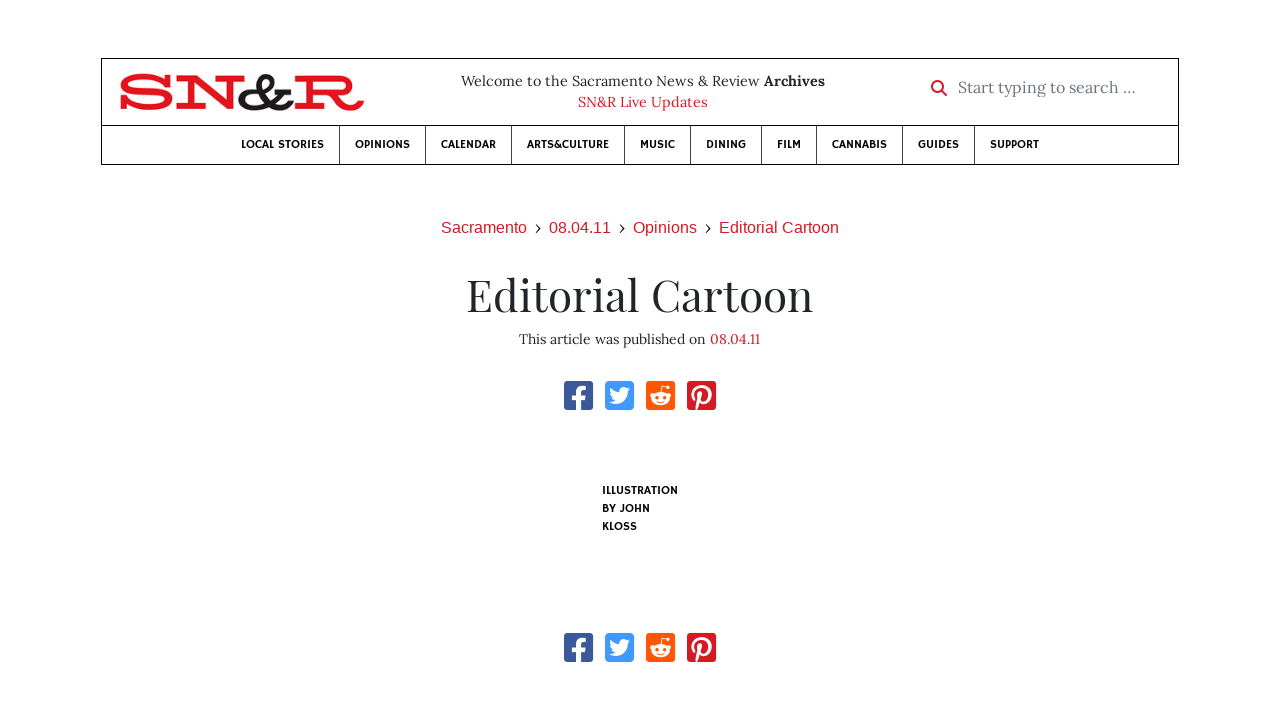

--- FILE ---
content_type: text/html; charset=utf-8
request_url: https://www.newsreview.com/sacramento/content/editorial-cartoon/3077534/
body_size: 4814
content:



<!DOCTYPE html>
<html lang="en">
  <head>
    <meta charset="utf-8">
    <meta http-equiv="x-ua-compatible" content="ie=edge">
    <title>SN&amp;R • Editorial Cartoon</title>

    <meta http-equiv="Content-Type" content="text/html; charset=utf-8" />
    <meta name="viewport" content="width=device-width, initial-scale=1.0">

    <meta property="og:site_name" content="Sacramento News &amp; Review" />


    
  <link rel="canonical" href="https://www.newsreview.com/sacramento/content/editorial-cartoon/3077534/">
  <link rel="shorturl" href="https://newsreview.com/oid/3077534/" />

  <meta name="description" content="SN&amp;R • Opinions • Editorial Cartoon • Editorial Cartoon • Aug 4, 2011" />

  <meta name="twitter:card" content="summary_large_image">
  <meta name="twitter:title" content="Editorial Cartoon">
  <meta name="twitter:description" content="This week’s cartoon from the mind of John Kloss.">

  <meta name="twitter:site" content="@SacNewsReview">
  <meta name="twitter:creator" content="@SacNewsReview">

  <meta property="og:title" content="SN&amp;R • Opinions • Editorial Cartoon • Editorial Cartoon • Aug 4, 2011" />
  <meta property="og:type" content="article" />
  <meta property="og:url" content="https://www.newsreview.com/sacramento/content/editorial-cartoon/3077534/" />
  <meta property="og:description" content="This week’s cartoon from the mind of John Kloss." />

  <meta property="article:published_time" content="2011-08-02T17:45:21-07:00" />
  <meta property="article:modified_time" content="2011-08-02T17:45:22-07:00" />
  <meta property="article:section" content="Opinions" />
  
  <meta property="fb:admins" content="324969540859009" />
  <meta property="fb:app_id" content="324969540859009" />

  
    <link rel="image_src" href="https://www.newsreview.com/media/images/articles/featured/2020/07/3077534-01.jpg" />
    <meta property="og:image" content="https://www.newsreview.com/media/images/articles/featured/2020/07/3077534-01.jpg" />
    <meta name="twitter:image:src" content="https://www.newsreview.com/media/images/articles/featured/2020/07/3077534-01.jpg">
  


    <!-- HTML5 shim, for IE6-8 support of HTML5 elements -->
    <!--[if lt IE 9]>
      <script src="https://cdnjs.cloudflare.com/ajax/libs/html5shiv/3.7.3/html5shiv.min.js"></script>
    <![endif]-->

    



  <link rel="apple-touch-icon" sizes="57x57" href="https://d16zs7b90yfegl.cloudfront.net/static/favicon/snr/apple-icon-57x57.0dbd85614dff.png">
  <link rel="apple-touch-icon" sizes="60x60" href="https://d16zs7b90yfegl.cloudfront.net/static/favicon/snr/apple-icon-60x60.1a323a30b8ad.png">
  <link rel="apple-touch-icon" sizes="72x72" href="https://d16zs7b90yfegl.cloudfront.net/static/favicon/snr/apple-icon-72x72.23d557853adb.png">
  <link rel="apple-touch-icon" sizes="76x76" href="https://d16zs7b90yfegl.cloudfront.net/static/favicon/snr/apple-icon-76x76.ad63e4c1cb1e.png">
  <link rel="apple-touch-icon" sizes="114x114" href="https://d16zs7b90yfegl.cloudfront.net/static/favicon/snr/apple-icon-114x114.133190f724f4.png">
  <link rel="apple-touch-icon" sizes="120x120" href="https://d16zs7b90yfegl.cloudfront.net/static/favicon/snr/apple-icon-120x120.8b861864b474.png">
  <link rel="apple-touch-icon" sizes="144x144" href="https://d16zs7b90yfegl.cloudfront.net/static/favicon/snr/apple-icon-144x144.b86317dccadf.png">
  <link rel="apple-touch-icon" sizes="152x152" href="https://d16zs7b90yfegl.cloudfront.net/static/favicon/snr/apple-icon-152x152.956ca96c526f.png">
  <link rel="apple-touch-icon" sizes="180x180" href="https://d16zs7b90yfegl.cloudfront.net/static/favicon/snr/apple-icon-180x180.c005d7870669.png">
  <link rel="icon" type="image/png" sizes="192x192"  href="https://d16zs7b90yfegl.cloudfront.net/static/favicon/snr/android-icon-192x192.f515fd708278.png">
  <link rel="icon" type="image/png" sizes="32x32" href="https://d16zs7b90yfegl.cloudfront.net/static/favicon/snr/favicon-32x32.76476d015a67.png">
  <link rel="icon" type="image/png" sizes="96x96" href="https://d16zs7b90yfegl.cloudfront.net/static/favicon/snr/favicon-96x96.a6a81943dcbb.png">
  <link rel="icon" type="image/png" sizes="16x16" href="https://d16zs7b90yfegl.cloudfront.net/static/favicon/snr/favicon-16x16.805ca7c5ac73.png">
  <link rel="manifest" href="https://d16zs7b90yfegl.cloudfront.net/static/favicon/snr/manifest.b58fcfa7628c.json">
  <meta name="msapplication-TileColor" content="#ffffff">
  <meta name="msapplication-TileImage" content="https://d16zs7b90yfegl.cloudfront.net/static/favicon/snr/ms-icon-144x144.b86317dccadf.png">
  <meta name="theme-color" content="#ffffff">




    
      <link href="https://d16zs7b90yfegl.cloudfront.net/static/vendor/fontawesome/css/fontawesome.ebf19a7b820e.css" rel="stylesheet">
      <link href="https://d16zs7b90yfegl.cloudfront.net/static/vendor/fontawesome/css/all.f71b0a62b045.css" rel="stylesheet">
      <link rel="stylesheet" href="https://d16zs7b90yfegl.cloudfront.net/static/vendor/SlickNav/slicknav.min.cb0567a8e6fa.css" />
      <link href="https://d16zs7b90yfegl.cloudfront.net/static/css/project.min.21368e708a4e.css" rel="stylesheet" />
    

    

    

    
      
        <!-- Global site tag (gtag.js) - Google Analytics -->
        <script async src="https://www.googletagmanager.com/gtag/js?id=UA-350918-1"></script>
        <script>
          window.dataLayer = window.dataLayer || [];
          function gtag(){dataLayer.push(arguments);}
          gtag('js', new Date());

          gtag('config', 'UA-350918-1');
        </script>
      
    

    
      
        <script async src="https://securepubads.g.doubleclick.net/tag/js/gpt.js"></script>
        <script>
          window.googletag = window.googletag || {cmd: []};
          googletag.cmd.push(function() {
            
              googletag.defineSlot('/1003962/sacramento_content_ad_300x250_1', [300, 250], 'div-gpt-ad-1599603245126-0').addService(googletag.pubads());
            
            googletag.pubads().enableSingleRequest();
            googletag.pubads().collapseEmptyDivs();
            googletag.enableServices();
          });
        </script>
      
    

  </head>

  <body>

    
      <div class="container">
        
          


  <header class="primary-nav">
    <div class="nav-header col">
      <a class="site-logo" href="/sacramento/">
        <img src="https://d16zs7b90yfegl.cloudfront.net/static/images/logos/snr-isolated-redblack-300x52.8baf3a648a6c.png" width="100%">
      </a>
      <p>
        Welcome to the Sacramento News &amp; Review <strong>Archives</strong><br>
        <a href="https://sacramento.newsreview.com">
          
            SN&amp;R Live Updates</a>
          
      </p>
      <form method="GET" action="/sacramento/search/">
        <div class="form-row align-items-center">
          <div class="col-auto">
            <label class="sr-only" for="inlineFormInputGroup">Start typing to search &hellip;</label>
            <div class="input-group mb-2">
              <div class="input-group-prepend">
                <div class="input-group-text"><a href="/sacramento/search/"><i class="fas fa-search"></i></a></div>
              </div>
              <input type="text" class="form-control" id="inlineFormInputGroup" name="search_term" placeholder="Start typing to search &hellip;">
              <input type="hidden" name="location" value="3">
            </div>
          </div>
        </div>
      </form>
    </div>

    <div class="header-nav">
      <nav class="main-nav clearfix">
        <div class="menu-main-nav-container">
          <ul id="menu-main-nav" class="menu">
             
              <li class="menu-item">
                <a href="/sacramento/section/local-stories/92152/">Local Stories</a>
              </li>
              <li class="menu-item">
                <a href="/sacramento/section/opinions/92158/">Opinions</a>
              </li>
              <li class="menu-item">
                <a href="https://sacramento.newsreview.com/calendar/" target="_blank">Calendar</a>
              </li>
              <li class="menu-item">
                <a href="/sacramento/section/artsculture/36568/">Arts&amp;Culture</a>
              </li>
              <li class="menu-item">
                <a href="/sacramento/section/music/36586/">Music</a>
              </li>
              <li class="menu-item">
                <a href="/sacramento/section/dining/92155/">Dining</a>
              </li>
              <li class="menu-item">
                <a href="/sacramento/section/film/36594/">Film</a>
              </li>
              <li class="menu-item">
                <a href="/sacramento/section/cannabis-guide/13506539/">Cannabis</a>
              </li>
              <li class="menu-item">
                <a href="/sacramento/section/guides/36558/">Guides</a>
              </li>
              <li class="menu-item menu-item-highlight">
                <a href="https://sacramento.newsreview.com/support-local-independent-journalism/" target="_blank">Support</a>
              </li>
            
          </ul>
        </div>
      </nav>
    </div>
  </header>


        

        <div class="main-content">
          

          
  <div class="row">

    <div class="col">
      <ul class="breadcrumb justify-content-center">
        <li class="breadcrumb-item"><a href="/sacramento/">Sacramento</a></li>
        <li class="breadcrumb-item"><a href="/sacramento/issue/2011-08-04/">08.04.11</a></li>
        <li class="breadcrumb-item"><a href="/sacramento/section/opinions/92158/">Opinions</a></li>
        <li class="breadcrumb-item active"><a href="/sacramento/category/editorial-cartoon/44566/">Editorial Cartoon</a></li>
      </ul>

      <div class="row">

        <div class="offset-md-1 col-md-10 offset-lg-2 col-lg-8">
          <article class="article oid-3077534">

            <h1 class="text-center">Editorial Cartoon</h1>

            

            <div class="article-meta mb-4 text-center">
              

              <p class="meta-ts">
                This article was published on <a href="/sacramento/issue/2011-08-04/">08.04.11</a>
              </p>
            </div>

            <section>
              <div class="mb-4">
                <div class="social-media-icons">
    <div class="text-center center-block">
        <a href="https://www.facebook.com/sharer/sharer.php?u=https%3A//www.newsreview.com/sacramento/content/editorial-cartoon/3077534/"><i class="social-fb fab fa-square-facebook fa-2x social"></i></a>
        <a href="https://twitter.com/intent/tweet/?text=Editorial Cartoon&url=https%3A//www.newsreview.com/sacramento/content/editorial-cartoon/3077534/&via=SacNewsReview"><i class="social-tw fab fa-square-twitter fa-2x social"></i></a>
        <a href="https://reddit.com/submit?url=https%3A//www.newsreview.com/sacramento/content/editorial-cartoon/3077534/&title=Editorial Cartoon"><i class="social-reddit fab fa-reddit-square fa-2x social"></i></a>
        <a href="https://pinterest.com/pin/create/button/?url=https%3A//www.newsreview.com/sacramento/content/editorial-cartoon/3077534/&media=https://www.newsreview.com/media/images/articles/featured/2020/07/3077534-01.jpg&description=This week’s cartoon from the mind of John Kloss."><i class="social-pinterest fab fa-pinterest-square fa-2x social"></i></a>
        
    </div>
</div>

              </div>

              
                

<figure class="article-image article-3077534 mb-4"><img src="/media/images/articles/featured/2020/07/3077534-01.jpg" alt=""><figcaption><p><span class="photo-credit-type">Illustration by </span><span class="photo-credit">John Kloss</span></p></figcaption></figure>

              

              <div class="my-5">
                
                  <div class="body-sidebar">

                    

                    

                     
                      <div class="body-sidebar-item gdfp-body-placement-1">
                        <!-- /1003962/sacramento_content_ad_300x250_1 -->
<div id='div-gpt-ad-1599603245126-0' style='width: 300px; height: 250px;'>
  <script>
    googletag.cmd.push(function() {  googletag.display('div-gpt-ad-1599603245126-0');  });
  </script>
</div>

                      </div>
                    

                  </div>
                

                

                

                <p></p>

                
              </div>

              

              
                <div class="mt-5 mb-5 social-media-bottom">
                  <div class="social-media-icons">
    <div class="text-center center-block">
        <a href="https://www.facebook.com/sharer/sharer.php?u=https%3A//www.newsreview.com/sacramento/content/editorial-cartoon/3077534/"><i class="social-fb fab fa-square-facebook fa-2x social"></i></a>
        <a href="https://twitter.com/intent/tweet/?text=Editorial Cartoon&url=https%3A//www.newsreview.com/sacramento/content/editorial-cartoon/3077534/&via=SacNewsReview"><i class="social-tw fab fa-square-twitter fa-2x social"></i></a>
        <a href="https://reddit.com/submit?url=https%3A//www.newsreview.com/sacramento/content/editorial-cartoon/3077534/&title=Editorial Cartoon"><i class="social-reddit fab fa-reddit-square fa-2x social"></i></a>
        <a href="https://pinterest.com/pin/create/button/?url=https%3A//www.newsreview.com/sacramento/content/editorial-cartoon/3077534/&media=https://www.newsreview.com/media/images/articles/featured/2020/07/3077534-01.jpg&description=This week’s cartoon from the mind of John Kloss."><i class="social-pinterest fab fa-pinterest-square fa-2x social"></i></a>
        
    </div>
</div>

                </div>
              

              <div class="article-tags mb-5">
                
              </div>

              
                <div class="related-articles mt-5">
                  <h3 class="text-center mb-4">More <a href="/sacramento/section/opinions/92158/">Opinions</a> &raquo; <a href="/sacramento/category/editorial-cartoon/44566/">Editorial Cartoon</a></h3>

                  
                    <div class="media mb-0 related-article">
                      <a href="/sacramento/content/editorial-cartoon/2951552/" class="align-self-center">
                        
                          <img src="/media/cache/2c/07/2c07f2a8388bacb4602c4d01fa0ee6ce.png" class="mr-3" alt="Editorial Cartoon">
                        
                      </a>
                      <div class="media-body mb-0">
                        <h5 class="mt-0">
                          <a href="/sacramento/content/editorial-cartoon/2951552/">Editorial Cartoon</a>
                        </h5>
                        <p class="mb-0">This week’s cartoon from the mind of John Kloss.</p>
                        <p class="issue-date">
                          Published on <a href="/sacramento/issue/2011-07-28/">07.28.11</a>
                        </p>
                      </div>

                    </div>

                    <hr>
                  
                    <div class="media mb-0 related-article">
                      <a href="/sacramento/content/editorial-cartoon/2818682/" class="align-self-center">
                        
                          <img src="/media/cache/84/91/849135a9658360beb424e4229f2e76d2.png" class="mr-3" alt="Editorial Cartoon">
                        
                      </a>
                      <div class="media-body mb-0">
                        <h5 class="mt-0">
                          <a href="/sacramento/content/editorial-cartoon/2818682/">Editorial Cartoon</a>
                        </h5>
                        <p class="mb-0">This week’s cartoon from the mind of John Kloss.</p>
                        <p class="issue-date">
                          Published on <a href="/sacramento/issue/2011-07-21/">07.21.11</a>
                        </p>
                      </div>

                    </div>

                    <hr>
                  
                    <div class="media mb-0 related-article">
                      <a href="/sacramento/content/editorial-cartoon/2683517/" class="align-self-center">
                        
                          <img src="/media/cache/82/11/82114d0c0f9e4ceb0a4299ab172c181a.png" class="mr-3" alt="Editorial Cartoon">
                        
                      </a>
                      <div class="media-body mb-0">
                        <h5 class="mt-0">
                          <a href="/sacramento/content/editorial-cartoon/2683517/">Editorial Cartoon</a>
                        </h5>
                        <p class="mb-0">This week’s cartoon from the mind of John Kloss.</p>
                        <p class="issue-date">
                          Published on <a href="/sacramento/issue/2011-07-14/">07.14.11</a>
                        </p>
                      </div>

                    </div>

                    <hr>
                  
                    <div class="media mb-0 related-article">
                      <a href="/sacramento/content/editorial-cartoon/2560928/" class="align-self-center">
                        
                          <img src="/media/cache/89/c4/89c4e79f3ccf4b044b73b7027be0e66a.png" class="mr-3" alt="Editorial Cartoon">
                        
                      </a>
                      <div class="media-body mb-0">
                        <h5 class="mt-0">
                          <a href="/sacramento/content/editorial-cartoon/2560928/">Editorial Cartoon</a>
                        </h5>
                        <p class="mb-0">This week’s cartoon from the mind of John Kloss.</p>
                        <p class="issue-date">
                          Published on <a href="/sacramento/issue/2011-07-07/">07.07.11</a>
                        </p>
                      </div>

                    </div>

                    <hr>
                  
                    <div class="media mb-0 related-article">
                      <a href="/sacramento/content/editorial-cartoon/2476034/" class="align-self-center">
                        
                          <img src="/media/cache/b1/02/b1024c9d6158ef050213c1b633544f1d.png" class="mr-3" alt="Editorial Cartoon">
                        
                      </a>
                      <div class="media-body mb-0">
                        <h5 class="mt-0">
                          <a href="/sacramento/content/editorial-cartoon/2476034/">Editorial Cartoon</a>
                        </h5>
                        <p class="mb-0">This week’s cartoon from the mind of John Kloss.</p>
                        <p class="issue-date">
                          Published on <a href="/sacramento/issue/2011-06-30/">06.30.11</a>
                        </p>
                      </div>

                    </div>

                    
                  
                </div>
              

              <div class="desert-net-real-player">
                <script id="fdncms-carousel-top-stories-video" src="https://www.hub.fdncms.com/gyrobase/Responsive/Components/Content/TopStoriesVideo?cb=13ed4944&key=429a11c96ac584ed0bf7ef922bba5ed2&req=js&vri=2&label=Recent+Articles&pcolor=e2141c" async></script>
              </div>
            </section>

          </article>
        </div>

      </div>
    </div>
  </div>


          



  <div class="row my-5">
    <div class="offset-md-1 col-md-10 offset-lg-2 col-lg-8 text-center">
      <a class="btn btn-primary" href="/newsletters/sign-up/sacramento/">Sign up for our newsletter!</a>
    </div>
  </div>


        </div>

      </div> <!-- /container -->
    


    
      
        


<section id="footer">
  <div class="container">
    <div class="row d-flex align-items-center">
      <div class="col-sm-6">
        <div class="footer-brand py-4">
          <a class="site-logo" href="/sacramento/">
            <img src="https://d16zs7b90yfegl.cloudfront.net/static/images/logos/snr-isolated-redblack-300x52.8baf3a648a6c.png" width="100%">
          </a>

          <p>
            Thank you for visiting the Sacramento News &amp; Review.
          </p>

          <small>
            &copy; Sacramento News &amp; Review.  All rights reserved.
          </small>
        </div>
      </div>

      <div class="col-sm-6">
        <div class="visit-new-location">
          <a href="https://sacramento.newsreview.com">Visit us at our new location <i class="fas fa-long-arrow-alt-right"></i></a>
        </div>

        <div class="footer-links">
          <ul class="list-unstyled">
            <li>
              <ul class="list-inline">
                <li class="list-inline-item">
                  <a href="https://www.facebook.com/SacNewsReview" target="_blank"><i class="fab fa-square-facebook fa-2x social-fb"></i></a>
                </li>
                <li class="list-inline-item">
                  <a href="https://twitter.com/#!/SacNewsReview"><i class="fab fa-square-twitter fa-2x social-tw"></i></a>
                </li>
                <li class="list-inline-item">
                  <a href="https://www.instagram.com/sacnewsreview/"><i class="fab fa-square-instagram fa-2x social-in"></i></a>
                </li>
              </ul>
            </li>
            <li><a href="https://sacramento.newsreview.com/contact-us/">Drop us a line</a></li>
            <li><a href="https://sacramento.newsreview.com/letter-to-the-editor/">Letter to the editor</a></li>
            <li><a href="https://sacramento.newsreview.com/news-tips/">Got a news tip?</a></li>
          </ul>

          <ul class="list-unstyled with-icons">
            <li><a href="https://sacramento.newsreview.com">SN&amp;R Home</a></li>
            <li><a href="https://bestofsac.com" target="_blank">Best of Sacramento</a></li>
            <li><a href="https://sammies.com" target="_blank">SAMMIES</a></li>
            <li><a href="https://nrpubs.com" target="_blank">N&amp;R Publications</a></li>
            <li><a href="https://independentjournalismfund.org/" target="_blank">Independent Journalism Fund</a></li>
            <li><a href="https://letterstothefuture.org" target="_blank">Letters to the Future</a></li>
            <li><a href="https://sacramento.newsreview.com/privacy-policy-2/">Privacy Policy</a></li>
            <li><a href="/terms-of-use/">Terms of use</a></li>
          </ul>
        </div>  <!-- .footer-links -->
      </div>
    </div>
  </div>
</section>

      
    

    

    
      <script src="https://d16zs7b90yfegl.cloudfront.net/static/js/vendors.min.516760e6efc6.js"></script>
      <script src="https://d16zs7b90yfegl.cloudfront.net/static/vendor/SlickNav/jquery.slicknav.min.abb6ece52a5d.js"></script>
      <script src="https://d16zs7b90yfegl.cloudfront.net/static/js/project.min.8b4c64cf9236.js"></script>

      <script type="text/javascript">
        $(function(){
          $('#menu-main-nav').slicknav({
            appendTo: '.header-nav',
            label: '',
            duration: 500,
            allowParentLinks: true
          });
        });
      </script>

      <script>
        $(document).ready(function(){
          $('[data-toggle="tooltip"]').tooltip();
        });
      </script>
    
  </body>
</html>


--- FILE ---
content_type: text/html; charset=utf-8
request_url: https://www.google.com/recaptcha/api2/aframe
body_size: 267
content:
<!DOCTYPE HTML><html><head><meta http-equiv="content-type" content="text/html; charset=UTF-8"></head><body><script nonce="6AGGlkpylGZXXbA6f1NaMQ">/** Anti-fraud and anti-abuse applications only. See google.com/recaptcha */ try{var clients={'sodar':'https://pagead2.googlesyndication.com/pagead/sodar?'};window.addEventListener("message",function(a){try{if(a.source===window.parent){var b=JSON.parse(a.data);var c=clients[b['id']];if(c){var d=document.createElement('img');d.src=c+b['params']+'&rc='+(localStorage.getItem("rc::a")?sessionStorage.getItem("rc::b"):"");window.document.body.appendChild(d);sessionStorage.setItem("rc::e",parseInt(sessionStorage.getItem("rc::e")||0)+1);localStorage.setItem("rc::h",'1768897605611');}}}catch(b){}});window.parent.postMessage("_grecaptcha_ready", "*");}catch(b){}</script></body></html>